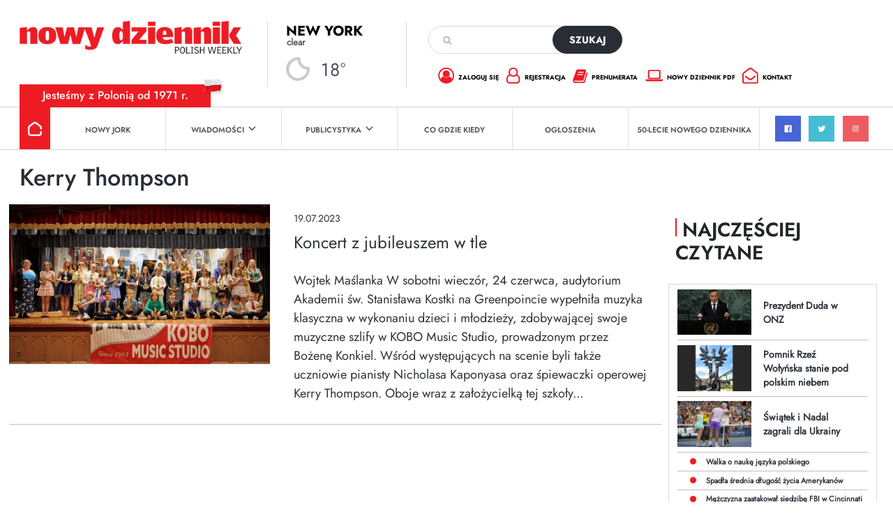

--- FILE ---
content_type: text/html; charset=utf-8
request_url: https://www.google.com/recaptcha/api2/anchor?ar=1&k=6Lc9Q4kpAAAAALKDHp35rbm9L3R0Cr8FXmC3rZHO&co=aHR0cHM6Ly9kemllbm5pay5jb206NDQz&hl=en&v=PoyoqOPhxBO7pBk68S4YbpHZ&size=invisible&anchor-ms=20000&execute-ms=30000&cb=idxjbsvkdzm8
body_size: 48652
content:
<!DOCTYPE HTML><html dir="ltr" lang="en"><head><meta http-equiv="Content-Type" content="text/html; charset=UTF-8">
<meta http-equiv="X-UA-Compatible" content="IE=edge">
<title>reCAPTCHA</title>
<style type="text/css">
/* cyrillic-ext */
@font-face {
  font-family: 'Roboto';
  font-style: normal;
  font-weight: 400;
  font-stretch: 100%;
  src: url(//fonts.gstatic.com/s/roboto/v48/KFO7CnqEu92Fr1ME7kSn66aGLdTylUAMa3GUBHMdazTgWw.woff2) format('woff2');
  unicode-range: U+0460-052F, U+1C80-1C8A, U+20B4, U+2DE0-2DFF, U+A640-A69F, U+FE2E-FE2F;
}
/* cyrillic */
@font-face {
  font-family: 'Roboto';
  font-style: normal;
  font-weight: 400;
  font-stretch: 100%;
  src: url(//fonts.gstatic.com/s/roboto/v48/KFO7CnqEu92Fr1ME7kSn66aGLdTylUAMa3iUBHMdazTgWw.woff2) format('woff2');
  unicode-range: U+0301, U+0400-045F, U+0490-0491, U+04B0-04B1, U+2116;
}
/* greek-ext */
@font-face {
  font-family: 'Roboto';
  font-style: normal;
  font-weight: 400;
  font-stretch: 100%;
  src: url(//fonts.gstatic.com/s/roboto/v48/KFO7CnqEu92Fr1ME7kSn66aGLdTylUAMa3CUBHMdazTgWw.woff2) format('woff2');
  unicode-range: U+1F00-1FFF;
}
/* greek */
@font-face {
  font-family: 'Roboto';
  font-style: normal;
  font-weight: 400;
  font-stretch: 100%;
  src: url(//fonts.gstatic.com/s/roboto/v48/KFO7CnqEu92Fr1ME7kSn66aGLdTylUAMa3-UBHMdazTgWw.woff2) format('woff2');
  unicode-range: U+0370-0377, U+037A-037F, U+0384-038A, U+038C, U+038E-03A1, U+03A3-03FF;
}
/* math */
@font-face {
  font-family: 'Roboto';
  font-style: normal;
  font-weight: 400;
  font-stretch: 100%;
  src: url(//fonts.gstatic.com/s/roboto/v48/KFO7CnqEu92Fr1ME7kSn66aGLdTylUAMawCUBHMdazTgWw.woff2) format('woff2');
  unicode-range: U+0302-0303, U+0305, U+0307-0308, U+0310, U+0312, U+0315, U+031A, U+0326-0327, U+032C, U+032F-0330, U+0332-0333, U+0338, U+033A, U+0346, U+034D, U+0391-03A1, U+03A3-03A9, U+03B1-03C9, U+03D1, U+03D5-03D6, U+03F0-03F1, U+03F4-03F5, U+2016-2017, U+2034-2038, U+203C, U+2040, U+2043, U+2047, U+2050, U+2057, U+205F, U+2070-2071, U+2074-208E, U+2090-209C, U+20D0-20DC, U+20E1, U+20E5-20EF, U+2100-2112, U+2114-2115, U+2117-2121, U+2123-214F, U+2190, U+2192, U+2194-21AE, U+21B0-21E5, U+21F1-21F2, U+21F4-2211, U+2213-2214, U+2216-22FF, U+2308-230B, U+2310, U+2319, U+231C-2321, U+2336-237A, U+237C, U+2395, U+239B-23B7, U+23D0, U+23DC-23E1, U+2474-2475, U+25AF, U+25B3, U+25B7, U+25BD, U+25C1, U+25CA, U+25CC, U+25FB, U+266D-266F, U+27C0-27FF, U+2900-2AFF, U+2B0E-2B11, U+2B30-2B4C, U+2BFE, U+3030, U+FF5B, U+FF5D, U+1D400-1D7FF, U+1EE00-1EEFF;
}
/* symbols */
@font-face {
  font-family: 'Roboto';
  font-style: normal;
  font-weight: 400;
  font-stretch: 100%;
  src: url(//fonts.gstatic.com/s/roboto/v48/KFO7CnqEu92Fr1ME7kSn66aGLdTylUAMaxKUBHMdazTgWw.woff2) format('woff2');
  unicode-range: U+0001-000C, U+000E-001F, U+007F-009F, U+20DD-20E0, U+20E2-20E4, U+2150-218F, U+2190, U+2192, U+2194-2199, U+21AF, U+21E6-21F0, U+21F3, U+2218-2219, U+2299, U+22C4-22C6, U+2300-243F, U+2440-244A, U+2460-24FF, U+25A0-27BF, U+2800-28FF, U+2921-2922, U+2981, U+29BF, U+29EB, U+2B00-2BFF, U+4DC0-4DFF, U+FFF9-FFFB, U+10140-1018E, U+10190-1019C, U+101A0, U+101D0-101FD, U+102E0-102FB, U+10E60-10E7E, U+1D2C0-1D2D3, U+1D2E0-1D37F, U+1F000-1F0FF, U+1F100-1F1AD, U+1F1E6-1F1FF, U+1F30D-1F30F, U+1F315, U+1F31C, U+1F31E, U+1F320-1F32C, U+1F336, U+1F378, U+1F37D, U+1F382, U+1F393-1F39F, U+1F3A7-1F3A8, U+1F3AC-1F3AF, U+1F3C2, U+1F3C4-1F3C6, U+1F3CA-1F3CE, U+1F3D4-1F3E0, U+1F3ED, U+1F3F1-1F3F3, U+1F3F5-1F3F7, U+1F408, U+1F415, U+1F41F, U+1F426, U+1F43F, U+1F441-1F442, U+1F444, U+1F446-1F449, U+1F44C-1F44E, U+1F453, U+1F46A, U+1F47D, U+1F4A3, U+1F4B0, U+1F4B3, U+1F4B9, U+1F4BB, U+1F4BF, U+1F4C8-1F4CB, U+1F4D6, U+1F4DA, U+1F4DF, U+1F4E3-1F4E6, U+1F4EA-1F4ED, U+1F4F7, U+1F4F9-1F4FB, U+1F4FD-1F4FE, U+1F503, U+1F507-1F50B, U+1F50D, U+1F512-1F513, U+1F53E-1F54A, U+1F54F-1F5FA, U+1F610, U+1F650-1F67F, U+1F687, U+1F68D, U+1F691, U+1F694, U+1F698, U+1F6AD, U+1F6B2, U+1F6B9-1F6BA, U+1F6BC, U+1F6C6-1F6CF, U+1F6D3-1F6D7, U+1F6E0-1F6EA, U+1F6F0-1F6F3, U+1F6F7-1F6FC, U+1F700-1F7FF, U+1F800-1F80B, U+1F810-1F847, U+1F850-1F859, U+1F860-1F887, U+1F890-1F8AD, U+1F8B0-1F8BB, U+1F8C0-1F8C1, U+1F900-1F90B, U+1F93B, U+1F946, U+1F984, U+1F996, U+1F9E9, U+1FA00-1FA6F, U+1FA70-1FA7C, U+1FA80-1FA89, U+1FA8F-1FAC6, U+1FACE-1FADC, U+1FADF-1FAE9, U+1FAF0-1FAF8, U+1FB00-1FBFF;
}
/* vietnamese */
@font-face {
  font-family: 'Roboto';
  font-style: normal;
  font-weight: 400;
  font-stretch: 100%;
  src: url(//fonts.gstatic.com/s/roboto/v48/KFO7CnqEu92Fr1ME7kSn66aGLdTylUAMa3OUBHMdazTgWw.woff2) format('woff2');
  unicode-range: U+0102-0103, U+0110-0111, U+0128-0129, U+0168-0169, U+01A0-01A1, U+01AF-01B0, U+0300-0301, U+0303-0304, U+0308-0309, U+0323, U+0329, U+1EA0-1EF9, U+20AB;
}
/* latin-ext */
@font-face {
  font-family: 'Roboto';
  font-style: normal;
  font-weight: 400;
  font-stretch: 100%;
  src: url(//fonts.gstatic.com/s/roboto/v48/KFO7CnqEu92Fr1ME7kSn66aGLdTylUAMa3KUBHMdazTgWw.woff2) format('woff2');
  unicode-range: U+0100-02BA, U+02BD-02C5, U+02C7-02CC, U+02CE-02D7, U+02DD-02FF, U+0304, U+0308, U+0329, U+1D00-1DBF, U+1E00-1E9F, U+1EF2-1EFF, U+2020, U+20A0-20AB, U+20AD-20C0, U+2113, U+2C60-2C7F, U+A720-A7FF;
}
/* latin */
@font-face {
  font-family: 'Roboto';
  font-style: normal;
  font-weight: 400;
  font-stretch: 100%;
  src: url(//fonts.gstatic.com/s/roboto/v48/KFO7CnqEu92Fr1ME7kSn66aGLdTylUAMa3yUBHMdazQ.woff2) format('woff2');
  unicode-range: U+0000-00FF, U+0131, U+0152-0153, U+02BB-02BC, U+02C6, U+02DA, U+02DC, U+0304, U+0308, U+0329, U+2000-206F, U+20AC, U+2122, U+2191, U+2193, U+2212, U+2215, U+FEFF, U+FFFD;
}
/* cyrillic-ext */
@font-face {
  font-family: 'Roboto';
  font-style: normal;
  font-weight: 500;
  font-stretch: 100%;
  src: url(//fonts.gstatic.com/s/roboto/v48/KFO7CnqEu92Fr1ME7kSn66aGLdTylUAMa3GUBHMdazTgWw.woff2) format('woff2');
  unicode-range: U+0460-052F, U+1C80-1C8A, U+20B4, U+2DE0-2DFF, U+A640-A69F, U+FE2E-FE2F;
}
/* cyrillic */
@font-face {
  font-family: 'Roboto';
  font-style: normal;
  font-weight: 500;
  font-stretch: 100%;
  src: url(//fonts.gstatic.com/s/roboto/v48/KFO7CnqEu92Fr1ME7kSn66aGLdTylUAMa3iUBHMdazTgWw.woff2) format('woff2');
  unicode-range: U+0301, U+0400-045F, U+0490-0491, U+04B0-04B1, U+2116;
}
/* greek-ext */
@font-face {
  font-family: 'Roboto';
  font-style: normal;
  font-weight: 500;
  font-stretch: 100%;
  src: url(//fonts.gstatic.com/s/roboto/v48/KFO7CnqEu92Fr1ME7kSn66aGLdTylUAMa3CUBHMdazTgWw.woff2) format('woff2');
  unicode-range: U+1F00-1FFF;
}
/* greek */
@font-face {
  font-family: 'Roboto';
  font-style: normal;
  font-weight: 500;
  font-stretch: 100%;
  src: url(//fonts.gstatic.com/s/roboto/v48/KFO7CnqEu92Fr1ME7kSn66aGLdTylUAMa3-UBHMdazTgWw.woff2) format('woff2');
  unicode-range: U+0370-0377, U+037A-037F, U+0384-038A, U+038C, U+038E-03A1, U+03A3-03FF;
}
/* math */
@font-face {
  font-family: 'Roboto';
  font-style: normal;
  font-weight: 500;
  font-stretch: 100%;
  src: url(//fonts.gstatic.com/s/roboto/v48/KFO7CnqEu92Fr1ME7kSn66aGLdTylUAMawCUBHMdazTgWw.woff2) format('woff2');
  unicode-range: U+0302-0303, U+0305, U+0307-0308, U+0310, U+0312, U+0315, U+031A, U+0326-0327, U+032C, U+032F-0330, U+0332-0333, U+0338, U+033A, U+0346, U+034D, U+0391-03A1, U+03A3-03A9, U+03B1-03C9, U+03D1, U+03D5-03D6, U+03F0-03F1, U+03F4-03F5, U+2016-2017, U+2034-2038, U+203C, U+2040, U+2043, U+2047, U+2050, U+2057, U+205F, U+2070-2071, U+2074-208E, U+2090-209C, U+20D0-20DC, U+20E1, U+20E5-20EF, U+2100-2112, U+2114-2115, U+2117-2121, U+2123-214F, U+2190, U+2192, U+2194-21AE, U+21B0-21E5, U+21F1-21F2, U+21F4-2211, U+2213-2214, U+2216-22FF, U+2308-230B, U+2310, U+2319, U+231C-2321, U+2336-237A, U+237C, U+2395, U+239B-23B7, U+23D0, U+23DC-23E1, U+2474-2475, U+25AF, U+25B3, U+25B7, U+25BD, U+25C1, U+25CA, U+25CC, U+25FB, U+266D-266F, U+27C0-27FF, U+2900-2AFF, U+2B0E-2B11, U+2B30-2B4C, U+2BFE, U+3030, U+FF5B, U+FF5D, U+1D400-1D7FF, U+1EE00-1EEFF;
}
/* symbols */
@font-face {
  font-family: 'Roboto';
  font-style: normal;
  font-weight: 500;
  font-stretch: 100%;
  src: url(//fonts.gstatic.com/s/roboto/v48/KFO7CnqEu92Fr1ME7kSn66aGLdTylUAMaxKUBHMdazTgWw.woff2) format('woff2');
  unicode-range: U+0001-000C, U+000E-001F, U+007F-009F, U+20DD-20E0, U+20E2-20E4, U+2150-218F, U+2190, U+2192, U+2194-2199, U+21AF, U+21E6-21F0, U+21F3, U+2218-2219, U+2299, U+22C4-22C6, U+2300-243F, U+2440-244A, U+2460-24FF, U+25A0-27BF, U+2800-28FF, U+2921-2922, U+2981, U+29BF, U+29EB, U+2B00-2BFF, U+4DC0-4DFF, U+FFF9-FFFB, U+10140-1018E, U+10190-1019C, U+101A0, U+101D0-101FD, U+102E0-102FB, U+10E60-10E7E, U+1D2C0-1D2D3, U+1D2E0-1D37F, U+1F000-1F0FF, U+1F100-1F1AD, U+1F1E6-1F1FF, U+1F30D-1F30F, U+1F315, U+1F31C, U+1F31E, U+1F320-1F32C, U+1F336, U+1F378, U+1F37D, U+1F382, U+1F393-1F39F, U+1F3A7-1F3A8, U+1F3AC-1F3AF, U+1F3C2, U+1F3C4-1F3C6, U+1F3CA-1F3CE, U+1F3D4-1F3E0, U+1F3ED, U+1F3F1-1F3F3, U+1F3F5-1F3F7, U+1F408, U+1F415, U+1F41F, U+1F426, U+1F43F, U+1F441-1F442, U+1F444, U+1F446-1F449, U+1F44C-1F44E, U+1F453, U+1F46A, U+1F47D, U+1F4A3, U+1F4B0, U+1F4B3, U+1F4B9, U+1F4BB, U+1F4BF, U+1F4C8-1F4CB, U+1F4D6, U+1F4DA, U+1F4DF, U+1F4E3-1F4E6, U+1F4EA-1F4ED, U+1F4F7, U+1F4F9-1F4FB, U+1F4FD-1F4FE, U+1F503, U+1F507-1F50B, U+1F50D, U+1F512-1F513, U+1F53E-1F54A, U+1F54F-1F5FA, U+1F610, U+1F650-1F67F, U+1F687, U+1F68D, U+1F691, U+1F694, U+1F698, U+1F6AD, U+1F6B2, U+1F6B9-1F6BA, U+1F6BC, U+1F6C6-1F6CF, U+1F6D3-1F6D7, U+1F6E0-1F6EA, U+1F6F0-1F6F3, U+1F6F7-1F6FC, U+1F700-1F7FF, U+1F800-1F80B, U+1F810-1F847, U+1F850-1F859, U+1F860-1F887, U+1F890-1F8AD, U+1F8B0-1F8BB, U+1F8C0-1F8C1, U+1F900-1F90B, U+1F93B, U+1F946, U+1F984, U+1F996, U+1F9E9, U+1FA00-1FA6F, U+1FA70-1FA7C, U+1FA80-1FA89, U+1FA8F-1FAC6, U+1FACE-1FADC, U+1FADF-1FAE9, U+1FAF0-1FAF8, U+1FB00-1FBFF;
}
/* vietnamese */
@font-face {
  font-family: 'Roboto';
  font-style: normal;
  font-weight: 500;
  font-stretch: 100%;
  src: url(//fonts.gstatic.com/s/roboto/v48/KFO7CnqEu92Fr1ME7kSn66aGLdTylUAMa3OUBHMdazTgWw.woff2) format('woff2');
  unicode-range: U+0102-0103, U+0110-0111, U+0128-0129, U+0168-0169, U+01A0-01A1, U+01AF-01B0, U+0300-0301, U+0303-0304, U+0308-0309, U+0323, U+0329, U+1EA0-1EF9, U+20AB;
}
/* latin-ext */
@font-face {
  font-family: 'Roboto';
  font-style: normal;
  font-weight: 500;
  font-stretch: 100%;
  src: url(//fonts.gstatic.com/s/roboto/v48/KFO7CnqEu92Fr1ME7kSn66aGLdTylUAMa3KUBHMdazTgWw.woff2) format('woff2');
  unicode-range: U+0100-02BA, U+02BD-02C5, U+02C7-02CC, U+02CE-02D7, U+02DD-02FF, U+0304, U+0308, U+0329, U+1D00-1DBF, U+1E00-1E9F, U+1EF2-1EFF, U+2020, U+20A0-20AB, U+20AD-20C0, U+2113, U+2C60-2C7F, U+A720-A7FF;
}
/* latin */
@font-face {
  font-family: 'Roboto';
  font-style: normal;
  font-weight: 500;
  font-stretch: 100%;
  src: url(//fonts.gstatic.com/s/roboto/v48/KFO7CnqEu92Fr1ME7kSn66aGLdTylUAMa3yUBHMdazQ.woff2) format('woff2');
  unicode-range: U+0000-00FF, U+0131, U+0152-0153, U+02BB-02BC, U+02C6, U+02DA, U+02DC, U+0304, U+0308, U+0329, U+2000-206F, U+20AC, U+2122, U+2191, U+2193, U+2212, U+2215, U+FEFF, U+FFFD;
}
/* cyrillic-ext */
@font-face {
  font-family: 'Roboto';
  font-style: normal;
  font-weight: 900;
  font-stretch: 100%;
  src: url(//fonts.gstatic.com/s/roboto/v48/KFO7CnqEu92Fr1ME7kSn66aGLdTylUAMa3GUBHMdazTgWw.woff2) format('woff2');
  unicode-range: U+0460-052F, U+1C80-1C8A, U+20B4, U+2DE0-2DFF, U+A640-A69F, U+FE2E-FE2F;
}
/* cyrillic */
@font-face {
  font-family: 'Roboto';
  font-style: normal;
  font-weight: 900;
  font-stretch: 100%;
  src: url(//fonts.gstatic.com/s/roboto/v48/KFO7CnqEu92Fr1ME7kSn66aGLdTylUAMa3iUBHMdazTgWw.woff2) format('woff2');
  unicode-range: U+0301, U+0400-045F, U+0490-0491, U+04B0-04B1, U+2116;
}
/* greek-ext */
@font-face {
  font-family: 'Roboto';
  font-style: normal;
  font-weight: 900;
  font-stretch: 100%;
  src: url(//fonts.gstatic.com/s/roboto/v48/KFO7CnqEu92Fr1ME7kSn66aGLdTylUAMa3CUBHMdazTgWw.woff2) format('woff2');
  unicode-range: U+1F00-1FFF;
}
/* greek */
@font-face {
  font-family: 'Roboto';
  font-style: normal;
  font-weight: 900;
  font-stretch: 100%;
  src: url(//fonts.gstatic.com/s/roboto/v48/KFO7CnqEu92Fr1ME7kSn66aGLdTylUAMa3-UBHMdazTgWw.woff2) format('woff2');
  unicode-range: U+0370-0377, U+037A-037F, U+0384-038A, U+038C, U+038E-03A1, U+03A3-03FF;
}
/* math */
@font-face {
  font-family: 'Roboto';
  font-style: normal;
  font-weight: 900;
  font-stretch: 100%;
  src: url(//fonts.gstatic.com/s/roboto/v48/KFO7CnqEu92Fr1ME7kSn66aGLdTylUAMawCUBHMdazTgWw.woff2) format('woff2');
  unicode-range: U+0302-0303, U+0305, U+0307-0308, U+0310, U+0312, U+0315, U+031A, U+0326-0327, U+032C, U+032F-0330, U+0332-0333, U+0338, U+033A, U+0346, U+034D, U+0391-03A1, U+03A3-03A9, U+03B1-03C9, U+03D1, U+03D5-03D6, U+03F0-03F1, U+03F4-03F5, U+2016-2017, U+2034-2038, U+203C, U+2040, U+2043, U+2047, U+2050, U+2057, U+205F, U+2070-2071, U+2074-208E, U+2090-209C, U+20D0-20DC, U+20E1, U+20E5-20EF, U+2100-2112, U+2114-2115, U+2117-2121, U+2123-214F, U+2190, U+2192, U+2194-21AE, U+21B0-21E5, U+21F1-21F2, U+21F4-2211, U+2213-2214, U+2216-22FF, U+2308-230B, U+2310, U+2319, U+231C-2321, U+2336-237A, U+237C, U+2395, U+239B-23B7, U+23D0, U+23DC-23E1, U+2474-2475, U+25AF, U+25B3, U+25B7, U+25BD, U+25C1, U+25CA, U+25CC, U+25FB, U+266D-266F, U+27C0-27FF, U+2900-2AFF, U+2B0E-2B11, U+2B30-2B4C, U+2BFE, U+3030, U+FF5B, U+FF5D, U+1D400-1D7FF, U+1EE00-1EEFF;
}
/* symbols */
@font-face {
  font-family: 'Roboto';
  font-style: normal;
  font-weight: 900;
  font-stretch: 100%;
  src: url(//fonts.gstatic.com/s/roboto/v48/KFO7CnqEu92Fr1ME7kSn66aGLdTylUAMaxKUBHMdazTgWw.woff2) format('woff2');
  unicode-range: U+0001-000C, U+000E-001F, U+007F-009F, U+20DD-20E0, U+20E2-20E4, U+2150-218F, U+2190, U+2192, U+2194-2199, U+21AF, U+21E6-21F0, U+21F3, U+2218-2219, U+2299, U+22C4-22C6, U+2300-243F, U+2440-244A, U+2460-24FF, U+25A0-27BF, U+2800-28FF, U+2921-2922, U+2981, U+29BF, U+29EB, U+2B00-2BFF, U+4DC0-4DFF, U+FFF9-FFFB, U+10140-1018E, U+10190-1019C, U+101A0, U+101D0-101FD, U+102E0-102FB, U+10E60-10E7E, U+1D2C0-1D2D3, U+1D2E0-1D37F, U+1F000-1F0FF, U+1F100-1F1AD, U+1F1E6-1F1FF, U+1F30D-1F30F, U+1F315, U+1F31C, U+1F31E, U+1F320-1F32C, U+1F336, U+1F378, U+1F37D, U+1F382, U+1F393-1F39F, U+1F3A7-1F3A8, U+1F3AC-1F3AF, U+1F3C2, U+1F3C4-1F3C6, U+1F3CA-1F3CE, U+1F3D4-1F3E0, U+1F3ED, U+1F3F1-1F3F3, U+1F3F5-1F3F7, U+1F408, U+1F415, U+1F41F, U+1F426, U+1F43F, U+1F441-1F442, U+1F444, U+1F446-1F449, U+1F44C-1F44E, U+1F453, U+1F46A, U+1F47D, U+1F4A3, U+1F4B0, U+1F4B3, U+1F4B9, U+1F4BB, U+1F4BF, U+1F4C8-1F4CB, U+1F4D6, U+1F4DA, U+1F4DF, U+1F4E3-1F4E6, U+1F4EA-1F4ED, U+1F4F7, U+1F4F9-1F4FB, U+1F4FD-1F4FE, U+1F503, U+1F507-1F50B, U+1F50D, U+1F512-1F513, U+1F53E-1F54A, U+1F54F-1F5FA, U+1F610, U+1F650-1F67F, U+1F687, U+1F68D, U+1F691, U+1F694, U+1F698, U+1F6AD, U+1F6B2, U+1F6B9-1F6BA, U+1F6BC, U+1F6C6-1F6CF, U+1F6D3-1F6D7, U+1F6E0-1F6EA, U+1F6F0-1F6F3, U+1F6F7-1F6FC, U+1F700-1F7FF, U+1F800-1F80B, U+1F810-1F847, U+1F850-1F859, U+1F860-1F887, U+1F890-1F8AD, U+1F8B0-1F8BB, U+1F8C0-1F8C1, U+1F900-1F90B, U+1F93B, U+1F946, U+1F984, U+1F996, U+1F9E9, U+1FA00-1FA6F, U+1FA70-1FA7C, U+1FA80-1FA89, U+1FA8F-1FAC6, U+1FACE-1FADC, U+1FADF-1FAE9, U+1FAF0-1FAF8, U+1FB00-1FBFF;
}
/* vietnamese */
@font-face {
  font-family: 'Roboto';
  font-style: normal;
  font-weight: 900;
  font-stretch: 100%;
  src: url(//fonts.gstatic.com/s/roboto/v48/KFO7CnqEu92Fr1ME7kSn66aGLdTylUAMa3OUBHMdazTgWw.woff2) format('woff2');
  unicode-range: U+0102-0103, U+0110-0111, U+0128-0129, U+0168-0169, U+01A0-01A1, U+01AF-01B0, U+0300-0301, U+0303-0304, U+0308-0309, U+0323, U+0329, U+1EA0-1EF9, U+20AB;
}
/* latin-ext */
@font-face {
  font-family: 'Roboto';
  font-style: normal;
  font-weight: 900;
  font-stretch: 100%;
  src: url(//fonts.gstatic.com/s/roboto/v48/KFO7CnqEu92Fr1ME7kSn66aGLdTylUAMa3KUBHMdazTgWw.woff2) format('woff2');
  unicode-range: U+0100-02BA, U+02BD-02C5, U+02C7-02CC, U+02CE-02D7, U+02DD-02FF, U+0304, U+0308, U+0329, U+1D00-1DBF, U+1E00-1E9F, U+1EF2-1EFF, U+2020, U+20A0-20AB, U+20AD-20C0, U+2113, U+2C60-2C7F, U+A720-A7FF;
}
/* latin */
@font-face {
  font-family: 'Roboto';
  font-style: normal;
  font-weight: 900;
  font-stretch: 100%;
  src: url(//fonts.gstatic.com/s/roboto/v48/KFO7CnqEu92Fr1ME7kSn66aGLdTylUAMa3yUBHMdazQ.woff2) format('woff2');
  unicode-range: U+0000-00FF, U+0131, U+0152-0153, U+02BB-02BC, U+02C6, U+02DA, U+02DC, U+0304, U+0308, U+0329, U+2000-206F, U+20AC, U+2122, U+2191, U+2193, U+2212, U+2215, U+FEFF, U+FFFD;
}

</style>
<link rel="stylesheet" type="text/css" href="https://www.gstatic.com/recaptcha/releases/PoyoqOPhxBO7pBk68S4YbpHZ/styles__ltr.css">
<script nonce="vX_T_nBglIr1YKOQarMdrw" type="text/javascript">window['__recaptcha_api'] = 'https://www.google.com/recaptcha/api2/';</script>
<script type="text/javascript" src="https://www.gstatic.com/recaptcha/releases/PoyoqOPhxBO7pBk68S4YbpHZ/recaptcha__en.js" nonce="vX_T_nBglIr1YKOQarMdrw">
      
    </script></head>
<body><div id="rc-anchor-alert" class="rc-anchor-alert"></div>
<input type="hidden" id="recaptcha-token" value="[base64]">
<script type="text/javascript" nonce="vX_T_nBglIr1YKOQarMdrw">
      recaptcha.anchor.Main.init("[\x22ainput\x22,[\x22bgdata\x22,\x22\x22,\[base64]/[base64]/[base64]/[base64]/[base64]/UltsKytdPUU6KEU8MjA0OD9SW2wrK109RT4+NnwxOTI6KChFJjY0NTEyKT09NTUyOTYmJk0rMTxjLmxlbmd0aCYmKGMuY2hhckNvZGVBdChNKzEpJjY0NTEyKT09NTYzMjA/[base64]/[base64]/[base64]/[base64]/[base64]/[base64]/[base64]\x22,\[base64]\x22,\x22woTDl0N7cMOdwowtw4paD8OPS8KxwqjDl8KdTGHCtwbCn0DDlcOuPcK0wpE7OjrCoirCmMOLwpbCp8K1w7jCvn3CvsOSwo3DtcO3wrbCu8OuH8KXcHUfKDPCl8ONw5vDvS90RBx5IsOcLRErwq/DlwzDisOCwojDl8ONw6LDrhDDox8Aw7HCtQbDh0kZw7TCnMK/acKJw5LDsMOow58ewqxYw4/[base64]/CkcKnwpHCrcKUK8Ogw5/Ds8Ohw4/CllDCh18cwp/[base64]/w6zCokDCkC3Cp8OJw4DCo8OpUgTDkyLCmSJswqMlw5ZdOgUfwrDDq8K5Nm94Q8O3w7R/Pn04wpRYHynCu1BtRMOTwrAFwqVVBcOIaMK9WA0tw5jCvxZJBQU7QsOyw6w3b8Kfw5vCuEEpwpvCtsOvw51Fw6B/wp/CucKqwoXCnsO3BnLDtcKbwotawrNVwqhhwqETYcKJZcOfw4wJw4E4KB3CjkbCosK/RsOZbQ8IwpMsfsKPcAHCujwobMO5KcKPf8KRb8OVw4LDqsOLw43CjsK6LMO3ScOUw4PCoXAiwrjDpDfDt8K7QVvCnFo9NsOgVMO6wonCuSU2XMKwJcOmwppRRMOdfAAjbBjClwg3wpjDvcKuw5pYwpoRN1p/[base64]/DqkTDpx8awpPDjkhRw5tCP8OWwoshE8KdRsOjW0xGw7xEccOIesOwPcKhbMKZRsKTOwV3wrt6wqzCtcOwwp3DksOpLcO8Y8KaVMKwwrHDjykjE8OpIMKZK8O2w4gXw4DDnU/Cs3x3wrVKQ0nCnkZOUn/ClsKEw54FwpcMDcONU8KFw7XDv8KNIkjCssOydMO8QjI4J8OhZw5XNcOTw64pw7XDiiTDqQ7DjzdRImcyQMKnwqvDhsKnTFPDisKcJMO/[base64]/[base64]/RU3CvB7CmF3DuMOCw4XCvgtWwp8gFjkSH8OdB0PDlx4EBmzDnsK0wqzDl8O4X2XDicKJw4odesKQw5LDkcK5w6/CscKuKcOnwptUwrAVw7/DjcO1w6LDhMKsw7DDjMKCwpXDgk14FkHCl8KJeMOwLFU1w5FPwpXCh8OKw53CkjzCjcK/wrrDmAZEFk0KLnbClGXDu8O1w41KwosZIMKzwoXCtcOPw60aw5dnw4Yiwohywop2K8OVIsKdIcO7f8K+w7UZPMOGdMOVwovDsgDCucO/NlrCrsOEw5hhwqhAUWVDexHDql1cwqvCqcOEU00PwqLCuhXDnAk/UMK3cW97Rjs2CMKGUGFfE8OfBcO2XG/DocOdRW7DvsKJwrhrWXDCu8KPwpbDkWPDuEvDglpow6nCrMO7JMOsScKCVGfDksO9S8OlwoPChjrCiT9gwrzCmMKvw6nCsEXDvC/Dg8OwG8K4G2R7G8K6w6PDpMKzwooaw5fDp8ORWMOJw5x/wqogXRnDicK1w6o3eT1Nwrd4DzTCngzCgw3CtTlaw54TeMKSwo/Dlzxzwow0HG/DqQnCucKvMV5Vw4YhcsKowo0yUsK3w54yMnfCh2bDiTJYw6bDl8KIw6cGw5lbFCnDmcO1w6TDnjsdwovClgzDv8OgDGh0w6VZFMOAw5dLAsOiecKLa8O8woTCucKaw64rOsKfwqh5ATvDiH9JDCjDpD1JOMKxWsO9KQo+w55Yw4/[base64]/ClDE2U8Kqw5NkBcKEE8OwwrgWwpcfwoAtw4HDkmrCq8OLZsKXGsOLGTjDlsKSwrRIXW/Dk218w6xEw5bDpHc0w4QCa3dtRkXDkg4WOMKMNcKlw5V0VcOFw57CkMOcwpwyPg/CvcKvw5TDk8K8YMKnB1F6BjAmwrIlwqRyw59EwqHDhAzCo8KNw6gNwrliCMOMNg3CkDRcwq7CmsOnwpLCjHPCklgcLsK0T8KBA8O/a8OCGGXCgiE7FQ0femDDnDVZwp/CkcOuHMKUw7oWR8OdJsK8UsKeU1ZnQjRYLxnDonhJwpwsw7/[base64]/CoQ4RwrUJTggGYFnClsKcw5HCt8KTw4EwH3LCow54wqxHA8KlbcKbwpLCsC0pVmfCnSTDqioPw7sTwr7DvhtLL0cELcOXw414w7Elw7AOw5vCoA7DpyjDm8Knwo/Djk99N8Ktw4zDih8yRMOdw6zDlsKQw7vDom3CgF15ecK4VsKpP8OWw5/DicKmUlstwonDlcK9a2gxP8KpJjLCkHUJwoYBTFFxbsOgaUbCkBnCkcOuKsOiXAbCgVMDacO2XsK+w5PCvHo1fcOqwr7Cm8Kgw5/DshtAw7BQaMOMw4w/A2fDoTV+Bkpjw6sQwoY5N8OIEB9uMMKva1rCkmVkO8Oww4UGw4DCtsOdUMKCw5fDpMKcw69mKDHCp8OBwp3CilnDoW0OwpxLw6Ezw7/Ck2/CrsO8QMOpw7waScK/[base64]/Doihaw6hJWBzChzAiw41FFx/[base64]/[base64]/DjE/Di8KoXcK2aT0+AcOTw50mwojDv23CisOFIMKAQhPDn8O/[base64]/[base64]/CocKCAAs9wqfCn31Aw4kGwp3CisOGZC/Dk8KVwp7CvHPClzFVw5HCtMKzPMKFwovCscKOw41Qwr4IKsKDLcKIOsOtwqPCl8Kqw5nDoXnCpzzDmMKxScKcw5rCqMKGXMOMwq8kZh7CohbCgE1uwq3DvDdHwpTDjMOnJMOIPcOjBSHDkUTCm8OgGMO3woFpw4jCi8KSwo/Dpz8rBsOqJEPCnDDCv2/Cn3bDhm4jwrU/[base64]/Cl8KJw61fX8KwwqYUbMKcwrphwrbCrAxQOsKiwonCpcOdw4J6w6jDoATDsmUfFT47REfDhMKgw4Bfcngbw5LDvsOEw7TChkfCtMO6DjYDw6vDr2EDR8Ouwq/[base64]/CnEnDvDfDl8KKAzPCtF8TW8Kqw7hbwqvCpH/DhsKrPl7DlhzDvsO+QMKuIcOBwpjChHodw68/wrcwGcKqwrJ7w6HDuTvDjsKpTHTCri11b8KLSyfDoDANRR9tSsOuwqrCpMO+woBOBn/[base64]/wqw+Q8OowrIOw4l8UMOCdDTCisOew4cOwpDClsOkAMOvwo9Id8OTQh3DlSPDlXzCrQVRw5AKARJqFkLDnl0IacOGwppNwofCsMOMwrbDhGUTMsOFZcO+WWNcDMOUw5lywo7CtSldwpJpw5BOwoTDhQ0KERVqQcKewp/DtC/[base64]/[base64]/woURa2rDv3tswq3CjsKPwpN0wpzCi8O9wpvCkcOBC0TDknrDhDzDhMKmw5hmQ8KyY8KOwrBJMwjChEPChVo2wqZXO2HChsKow6TDqA8zKghvwoxHwoxWwoc1OhDDsGjDvFs4wqhhwroSwpIgwovDrG3DtMK/wo7DnMKqcA4vw5HDhT3DpsKPwr/DrGLCr1cgbmVPw6rDlhDDtDRFIsO0X8OQw5AxcMOhw5vCqMK/HMOML0hULAYcZsKvQ8KxwrVbG03DrsO0wo4KIzwew6YCUA3CqE/[base64]/[base64]/DtsOAwp0ULjMnDQ83w6h2wp5awqfDtcKbw7vCnCXCmyJtWsKGw5kLJhTCnsOqwpJQBApYwpgsdsK5VibDpAJjw5/DslDCuUsbJ1wrPGHDiCMCw47DhsOLe0x2Y8OEw7wTV8K7w6rDjnM4EWkfUcODMcKVwpfDjcOPwok2w6jChiLDvcKWwokNw6hyw4ohS2vDklAJwprDrXPDnsOVTsOhwqZkwo7Cn8KdO8OhWMKTw5x5XGnDoS8oBcOpW8O7H8O9w6k/KnHCv8O8ZsKbw6LDk8Owwr8WIyhVw4nCi8KCLMKwwoQSeFTDkA3CmcOHf8KtHFkmw4zDi8KIw4EVa8OfwpZCFMOnw6trOsOiw61GVcObRzs1wq5+w5XDgsKpwrjDisOpZ8O/wpjDnnNHw7jDlCnCucKQJsOtAcOjw4wDCMKQWcKMw5UDEcO1w6bDp8O/[base64]/CuhA4cCLCsX/Dv8K4wqQ3w4DCqcO/w77Dr8KOwqlfbDIbBsKhNVwYwoLCmsOUG8KZO8KWNMKzw6PCgwBxOMOsUcOFwrdAw6rDpTLDpSLDhsK6woHCpnNdf8KnF0BsASDCicOHwp8ww5XDkMKHMVTDryNGPcKOw7tew6JvwrdVwpLDo8K2T1fDuMKAwp/CswnCrsKEXMO0wpxCw7vCtk/CmcOIM8KXYgh0MsKcw5TDngpPHMKIIcKWw7pYA8OQeSYRA8KtfcKfwpDCgWVOLhgFwqzDnsOgd3rCpsOXw7bDnhnDoHzDtQrDqydvwp/DqMKxw7vDtXQMGncMw45cW8OVwp0swpjDkQvDpD7Di2tBdQTCtsKew4rDvMOkVx/DgHLCtVDDiw3ClcKdbsKiFMOzwqpQKcK0w5FiVcKYwqtgZ8K5wpFod2UmeULCvMKiFRzCtXrDmWzDpl7DpxF0c8OVUgoKw4vDlsKvw4E+w61SF8KjWD3DoQDCm8Kiw7JxZwbDlMOewp4UQMO8wo/Dg8KWYMKSwovCtUwVwqjDlEtbG8Orw5PCs8OKOcKIc8OYw6A4V8K7w5pDVMOqwpPDsRvCrsOddHbCmMOqRcOmCsKEw6PDlsOIMTrDn8O1w4PCjMO+aMOhwo7CvMO9w4ZXwq8zFh0Ew65uc3E9dBrDhl7DosO4LMKtZsKcw78VAMOfOMK7w6gqwo/CucKWw7bDrQzDhsKieMKmfityPELDucKRQMKXw5DCjMKow5VwwqvDtk0yXVHDhi4mYAc9Zwg3w4gVK8Oiwq8xBi3CnjPDqsKewohLwocxIcONMhLDqyNwLcKodhoFw5zCqcOFNMKPf2AHw616G1nCscOhWhrDsW1EwqLCuMKhw6o0w7XDp8KZT8OZQ1/DoDTCkcOLw6rCu2McwoHCi8O2worDigU1wpBQwr0FXcK7M8KEwp3DpGNTw6duwpXDgSh2w5vCl8K8BB3DrcOxfMOKDTpJKnvCiXY4wqzDusK/X8OHwozDlcOZDFtbw5Zlw6BLLcOdHsOzLTgffsKAbXgww7woIcOqw47CuVIMEsKgSsOWbMK0w78dwpoawrXDh8O/w7rDvS0pYkDCrcOmw79zwqZzMnbCj0HDicOSVx/CvsKCwo/CpsOmw77DtQgoXWcFw6ZpwrLChsO8wqRRNcObwrbDnCdbwoLCkUfDlDbDlsK5w7EjwqsAc0QrwpsyRMOMwqwWOybCpQvCjTdhw49xw5RHNlnCpDvDqsOJwoA7JsOawr/Dp8OWcTxcw5hhdRVmw5gIMsKxw79kwphdwrEpUsKZKcKow6I7XiVBGXnCqidXLG7CqcKdDMK/OcO0MMKcI0gtw4dZVHvDjG7CqcOPwrHCjMOowq9PIHvDv8OwbHTDiBACFQhONMKpFcKIYsKfwojCtSTDusO2w5rDtmIXSnhuw47CqMKhL8O2YMKewoA5wojDksKYesK1w6IewojDnxwqISY5w6PDo0kNM8O6w6cRwrjCksKjcytPfcK1NSbDv0/DmMOLVcK3YS/DusOawpTDmUTCgMKFMkQGw5dLXUXCvnkRw6VHJcKcwqs8CsO6VhzDkzxOwp4nw6/[base64]/Cq8OIwqXDh8OgTcK4UMKuN0INw6Z6wr0GDMOPw5rDomvDpyBvMcKeBcK2wqnCtsKdwo/CgcOhwrvClsKjccOUECsHDMKSA0fDicOkw7cvIxY/FH/CgMKYwprDm2gewqscw4ZSPSrCh8ONwo/CjcK3wrkcLcKsw7LCn37DtcKURDgzwonCvkw2GcO0w7MJw5QUbMKvdSxxRXJHw5Y9wobCox9Rw57Cj8KXCW/[base64]/DocOHc3A+SMKgw5A/A8KIXlnDjcKtwptoZcOUw6fCgwHCqAJhw6UqwqsmSMKHdMKSFiXDhhpAd8K6wrHDs8KYw67DmMKmw7XDgCnCv2fCgMKhwozCnMKBw5HCtwPDs8KgP8K3QEHDkcOTwo3DvMOYw5fCm8OUwp00dcOWwpFUTgQCwpwuwqwvIMKIwq/Dn2LDv8K6w4bCkcO7C3UTwpERwpHCsMKqwoURCsKlAXTDvsOhwprChMOMwpDDjQHDtQXCqcOow4/[base64]/DlDPDsMKewocgFDNww64fOcOEU8KTBUYzHjHCpVTCvcKuPcOkKMO3WnjCicKve8KDbF/DiwzCnMKPIcKIwrvDtSARSRwCwq3DksKnw7vDicOGw4TChMKVYTp/w6fDpGbDrsOSwrQsFlHCjcOTUg1kwqrDsMKbw588w6HCghgHw7Q8woJEaGXDiioew5zChMO0TcKKw6xCNic1IV/[base64]/E8ObwojCmMKlw6ANw4I6w6k3ScKEYz12wpXDgMORwqTCgMOGwp/Dj3TCon/CgcO9wr5dwp/CrMKeT8O6wpxSe8Omw5fCsDUDBsK9woQswq8BwoHDtcKiwqB5MMKAUcKkwqTDuiXClErDpHRkXRwiA0HCicKRHMOXM2RNP03DhDJ0UBsHw78bX1TCrAwvIxrChiFzwoVow5wjI8KMecOEwovDrcOcb8KEw4AyPBMbXMKxwrfDhsOiwrthw5Igw4/[base64]/PREnwoXDqF4Xw7TDvUhOw7nDtMOxIlnDrnDCosKsJ39Rw4bDrcOtw6BywpjCnMOWw7tNw7XCnsOFFlNeMA10KMKNw5nDgkkLw5IkM1XDosOxS8OhMsOiRkNLw4DDkQFww6LCkHfDj8Onw6pzTMOFwqJ1T8OhdMOBw6sDwpjDr8KRcT/Cs8KswqjDv8OnwrDCu8KkXwA9w78GbC7CrcOrwr3CnsKww4PDn8Ovw5TCnQvDphtSwpTDncO/[base64]/DssOrasORFcOQC8KQwowiIExAfmrChifCgUVKwqXDvnY9X8KLwq7ClMKqwrZWwoZiwpzDrMOIwp/DgMKJbMOPw7/DqsKJw6wJdR7CqMKEw4vCl8OSc27Dm8OdwrvDpsOTEB7DmCEEwo9/MsKEwp/DvSdjw4seR8O+U3gjeltNwqbDoxMGI8OJQMKdB3IQfn8bEsO5w77CisKscMKGegloBmbCqRMMbhnCssKBwoPCgUvDsGPDksOZwqPCjQTDswDCrMOvS8K2FsKswq3ChcOdbsK/SsOdworCnRTCjW3ChkQ6w6zCv8O0IyBEwrTDqDB3w6cAwrFtwqNrVXEuwpkvw4BrYBlLck/DgWTDmMOXeThzwoYaQQzDoyo5R8KAPMOrw7fDuD/CvsK1w7PChsOzYcODWzrChQtYw4LDnVPDn8O6w4QKwoPDnsOgJDrDu04/worDhAhdVD/DhsOlwoElw6PDlAVLOMK/w4Zqwq/DisKMw4LDtnMmw5PCscKwwo5ewpZ8MsOKw5/CqMKuPMO8GMKcwo3Co8K0w5Fzw5rCtcKpw7xzXcKQXsOmb8Opw7LChQTCucOxMD7DvFnCsEw9wqnCvsKKPcObwqU9wq40HUQ4wpUVT8K6w7cdN0MywplqwpPDkFvCjcK/L2NYw7fCkytOBcO9wr3DuMO4wp3CvmLDjMKpTBBjwo/[base64]/[base64]/[base64]/[base64]/[base64]/CmMKYwq0TfMO1wosTOWTDnmEAHMKYw7RSwqbDs8OgwqTDu8OYBgPDrcKGwonCqz7Dp8KnGsKlw4jCl8K/wp/DrT4TOsKySF93w5hywptawq4Gw5Zuw7XDvkAuLcOawpJxwpx+L3BJwrvCugnCs8KpwpXDpDXDucO/[base64]/CgC98b8OPw73DmcKDw6fDvnB1OBDCnMO7UzYKIsK6IgTCmnXCu8OkQnnCrDU6KUXDmRvClMOewqfCh8OLKnLCiAY/wrbDlx0CwoTCuMKtwoBNwoLDmHILfzHCs8Oww61tTcKdw7fDggvDr8OUQQXCqUFEwovCl8KRwrUPwpkcFsK/BX5QUsOQwq4FfMObZMObwqXCrcOLw43DuzlkE8KjSsKadDfCoGxPwqgFwqotTsK1wpbCngDCpEBMTcKxZcKswrsJNWgHRgURUcKWwq/CliHDmsKCwrjCrgs9BQMyGhZEw50nw5HDnDNVwo/[base64]/[base64]/DhWLCjkAqcTpbaH3DgDbDmFzDtcOxAQsZUsKDwq/DuXfDtB/CpsK6wobCosKAwrgZw4lQIy3DpXjCiyHDpy7DvznChMODFsK+UMKzw77DmmQQalnCpMKQwpBIw6JjUxLCnTgXLSZMw6VhNRFnwo0/[base64]/[base64]/w6NadWzDscKRWcKWwqk3ccK6CcOnFETDqsOJbMKmwqDCjcKdExwXwoFGwoHDiUVywqLDsyxbwq/CkcKZMCIyfGFffMOQHHrCrwVpWhhCGCbDtgbCtcOuQEokw4Q1F8OMJsKxBcOowo8ywrDDiV8fHBfColF1CiRUw5IJYw3CvMOxK0XClFxLwoUbcS9Lw6PDpsOTw5zCuMOfw44sw7TCkgFPwrHClcO9w6HCvsOMXwN3CcOuSw/[base64]/DmEldwqfCrTJ5A8OEw4AcHWU2wqzDj8O5H8KecA4GXy7Di8Kqw7BLw4DDjkLCkEPCvi/[base64]/fMK7w6vDmsOqw5cEcH/DpRbDnMOCRA7DrjB0XcORLGHDo8OFX8OaLMORwoNoBMOew6PCi8ORwpnDlwhPGArDrSAcw7B1w7omQcK+wrXCrsKpw6A4w7vCujsbw5rCqMKNwo/DmVAjwotZwpxzG8Kcw4jCuDvCkl3ChcOHRMKUw4PDq8KcCMOlwp7CksO5wpkkwqFOVn/DnMKCDC1NwrDCkcKNwqXCusKwwqF1wp7DmMO+wpIyw6HCqsONwojCvsOjXDwpbiHDq8KSHMKMegDDtCMFNn/Cizh3wpnCkCLCjMKMwrIFwr89Vn9kLMO+wpRyCXlaw7fChGs/wo3DsMKMSxNLwogBwojDgMO2EMOAw7vDtHhaw7bDlsOBUXjDk8KIwrXDpB5ZeGVww54uU8OWYnzDpQzDjsO9HsKMMsK/w7nDqTzDq8OjccKJwpDCgcOCIcOAwrVmw7XDlVREc8Ktw7ZePi/Cnl/DpMKqwpHDjMOzw55owrrCvH9uM8OFw6Jkw75Bw6l7w5PCnsKxE8KmwqPCssK9d2wMZyfDkxNPTcOWw7YHf0lGIGjDjATDu8KrwqVxKsKDw7BPRsOew4TCl8K1RMKkwq1PwqBxwrPDtBXCqC/[base64]/Drg/CmwASw77Diwh9wprDu8KCKVoDPcKwCBZhW13DiMKGLsKuwp3DgMODdHMhwqsyAMOKeMOlFMOTIcOdDsODwpzDqsKDLl/CgUg5w47CqMO9McKlw64vw5rDhMOoeWJKa8Oew77ChMOcTC8NUcOxwoRzwpXDm0/[base64]/Dh1tUWsOoe8KcViYVQcOHw57DuVkXcGDCj1pcbVxyE0PDiCXDjSbCgl/CoMKaKcOKQ8KfAMK9McOccWE2FTAkY8KwNSE5w5TCicKzQsK0wqVrwqoiw57Dn8Ojwr8LwpbDvEjCvsOybcKbwqd9GCoKPCfCnh8cDzLCiwjCnU1ewp8fw6PCgjscbsKLEMO/[base64]/[base64]/dDjClcKCw4/[base64]/[base64]/DiwPDr8K2DETChnLCgMOfwrhIFz1ewo14w4Rzwo3CvsOQwp/[base64]/wr/DkHLDunHDkWjDnsOnwq3DpTrDpsKhU8OwahzDgMOle8K3On14RsK9O8Olw5/DlMKTT8OZw7DDv8KDfMONw6F0w7HDjsKew4tXDFjCosOTw6d+YsOvU3jCrsO5JkLCgCMuM8OWRHzDulQ8WsOKE8OfRcKVc1U9QTYQw4jDqXw/w5YLd8ORwpbDjsOJw5sbw4J0wofCvsOLO8OCw5hzYQPDoMOUL8OywpI6w7wxw6TDjMK3wqo7wpXDj8Kdw45zw6fDnsKxwpzCqMKww7Z6PEbCicOcOsOdw6fDsXwvwoTDtXpGw7Mfw7kWCcKkw4wDwq9Dw5PCkE1awqbCosKCN17CtUouOTdXw7ZJEsO/Vg5Awp5Zw5zDm8K+MsK+H8KibxbCh8OvYQ/[base64]/CjEEBfRtUZWEOR8OKwo5fCBQACGR/w4Nhw7Qmw69sFsKtw7g9EcOJwooFwrzDgMOjAHgOIQfChyZew6LCvcKINEc0wo9eFcOow7bCiErDtR4Kw5cIEsO3RcKbISLCvhjDlMOrworDgcKwVCQKalhPw4orw4Ekw5rDp8OeB2PCoMKDwqwtNT1Zw49Bw5/CgMO0w7g0OsOwwpbDhiXDhS9aesOWwqVLOsKKYmbDkcKCwpZTwqnDjsKkWDjDusOHwp9Aw6UCw4fDmgsBZMKBPRlofmrCtcKfCD0ZwrDDjMK0OMOtw7/CghwID8KUWsKBwr3CsFsPRlDCuD0LSsKLE8O0w4lOPjjCqMOwDwVJchpraCRADsOFD2TCmxfDlE0Jwr7DrnBsw6l3wo/[base64]/UHAOUGN7wrzDhMO6wrJgScKEW8OWw6HChCjDosK5woMnQsKPQEsgw7Qnwp5dPcKoASgjw60yTMKoWsO3TljCiWplC8O8LGbDhixHJMOVNMOqwoxKSsO/ScKhNMOHw5goVT0eLhXCtlbDihPCm3pNI23Do8KwwpnDoMOcGD/CpT3CtMKaw73CtyLDs8OFwox5VT7DhVFuE0zCjMKFdHtqw7PCpMK/clBgU8K2a2HDhsK4b2TDtcO6w591Njl0EMOIYcKIEQ40CFbDhnbCkyUKwpjDhMKkwoV9fwbCqEdaFsK3w4TClDPCpWPCocKJdsK3wo0iHMOtF05Uw75PBsOEJTM0wqvDskQXb2Bpw7HDpG8uwqlmw6hFYwFQD8KfwqY/[base64]/ClcOzw5lxTMOywoHCuSo8wphuDcO3NjLDg2jDkkVQcCfCtcOEw6XCiD8GRlcQI8KPwowowrFJw7rDpnAuEQDCkBTDi8KQR3PDl8OtwqExw7sBwpEowpRMQsKAeWJGL8OxwqTCqTcfw6DDrMOjw6VQdsOTDMKQw5hLwonCnQrCg8KOw6zCmMOSwrt4w4LDj8KdaBp2w7/Dn8KYwpIcD8OXDQ0Nw5wpQEHDosOuw5BwcsOqbid7w7XCgUhmWE9wH8O1wpjDg1pOw48EUcKRPsOewr3Dgk3CjAHChsOLVMOxHmzCvsOpwoDCglJRwodXw7tCI8KgwrVmdCbCt1EAcTxNV8KlwpDCgxxAT3cAwqzCrsKuU8OtwoPDoE/DoUbCtsOCwosAWmhaw5w8CMKGHMOAw4zDhkkzY8KQwq1NScOIw7DDuh3DhV/[base64]/ClxDDpF/[base64]/[base64]/[base64]/CrcKpw5XDicKFPcOuwo8kQlVJwo3DgMKfRlvCjsKnw5LCt8OUw4UnasKxP3QgJV18CsO2LcOLesOUQWXCuBDDvcOBw55IXwTDj8Ouw73DghIDf8OSwr9dw4xKw6wewrfCsSUGWyPDsUTDsMOjXsO9wp1uwpXDp8O6w4zDmsOSDGVPRH/ClGEgwpTDvCQnPMOwRsKEw4PDosOVw6jDtMKOwr84W8Ouw6bCvMKRb8K4w4IbU8KMw6fCrMKRUcKvE0vCuTLDj8OJw654fAcIQcKWwpjCncK0wq11w5ALw6MmwpQlwpkIw618KsKdE3URwqjCrsOCwq/[base64]/[base64]/Dl2nDvcKuecKlA0FowoFmITjCvcKTwrEvD8KXMcKmwo3DhwPCogjDhTldBMKwJcKNwqvDjX7ChAFdezzDliU7w6BWw5Zhw6nCqGHDm8OFHy3Dl8OKw7IcHsKtwovDh2jCoMKwwrQLw4h8fMKgPsOEMMKzecK8P8OxbE7Cu0nCg8OIwrvDpCPCsw8/w5tUa1/DrcK2w5XDv8OjSX3DgxjDmcKVw6bDhUEzVcKpw45Ew57DhzvDhcKIwqEkw68ydjrDgh0+VzbDhMO6ecOlF8KUwr/[base64]/CpzfCiGTDusKfPMOPTFIiAlNXF8O2w4ldw6JEWMKBwoPDl3EFJT4Rw4XCuTYjXWjCnAA+wq/CgyciJ8Oma8K/[base64]/DlSxtwoZLw7IVcsOtw6fDulNWwrwkKEplw7sOBMO1KD/Dmhs3w500w5DCtwVdGRJYwpQpSsO+IXlBAMKsWcKVFnVOw7nDo8KJw4puPnjDlDHCgULCslNmMkrCtB7CtcKWGsOswpdgYhIZw6wqGCnDkxJff3w9PjA2NSMpw6QUw6JzwokhPcOmV8KzU2LDt1JMDHfCt8OYwq3CjsOJwo1wK8O/E2zDrCXDknF7wrx6Z8KvaHxkw5oswr3DksKhwoBMKxInw7M8HiLDn8KtBAITZww/RGNLch11wpJlwo7CrSgyw7gMw4NEwrYAw7kKw6I7wq8Rw57DogvClzsRw7XDmG1PFVo8fH8nwptMbE8JSTTCicO1wr3CkkTCimTDpgjCpUFqMS55V8OawrnDlWNbSsOiwqZ7wr/Do8Oaw69Lwr9YPsOZScKrPBjCr8KbwoZGAsKiw6VJwpvCqznDtsKsCSzClUQAbyzChMO9RMKTw7kWw5/CkcOew4zCqsKpE8Oawr5rw7PCvGrCncOxwonDmsK4wp1uwr5zX3FDwp04KMOOPMO8wqEVw7LCp8OTwqYZWjTDkcOUw4fDtyXCosOjRMOMw73Di8Ktw7rDtMKlw6PDsC8aJxhmAcO1ZHLDpSzCmGIKWHskU8OSwoTDpsK4fsKVw70/[base64]/Dp0UOQcKww7DDp8KgbAkwQm/DlcKZSHTDtMO5Q8KtwqfCgTMlNsOgw6Z6GMOiw5gFbMKeCMKVAnNYwoPDtMOVwrLCo0Ipwpp7wr7CrjrDr8KbSFtrw69gw6NSJG/Ds8O1UmTDkjMEwrhiw7IFacOYVhc/w6HCg8KUNsKcw6VBw6xnSSshRyzCqXUCBcOOQxTDgcOFQMKaUwY7F8KfU8OIw53CnRDDpsOrwqR0w4dGIRlUw6zCrnQER8OMw69jwrHClcKWKXMuw4rDnAJmwr3DmSJrLVHCmm3DsMOMaUUWw4jDrMOow7cOwo/Dr2zCpFHCojrDkCQyBS7ChsKww717AsKeLih9w58yw7cJwojDul4KMcOPw6HDmMK0w7DDgMKGYsOsFMOGD8O8WcKjGcKiw7/CoMOHX8K1ekd6wpPClcKfGcKMR8OnXx7Drg3CtMObwpXDgcOIOy9Qw5zCqsO1wqRlw7/CgsO6woTDpcKyDnXDkGbChGjDhVzCkcOoHUXDi1MvD8Odw6MXCcKaXMKmw4ZBwpHCj33CiURiwrXDnMO4w5MNAsK+ZzUCFsOHPVvCshbCnMOeLAMuecOHbCobwr9jPmvDv3sXKlbCkcOBwrYIaXLCu1jCpU/DoDQfw6VUw5XDtMKswp7DsMKFw6LDvG7CgcKiXkjDuMOVfsK/wrMTSMKBZMOiwpZzw4IEchLDii/Cl3QZU8OQWVjCtzrDn1s8KyB6w6smw4hqwodMw6bDnDLCi8OPw4IIIcKVAV/[base64]/wrVBTMKgw7zDpsK4wr5pJ0E2wozClsOkSyJPYBLCoRUHbcOoVcOZKgBYw47DrF7DicKAbMO4XMKEOMOSesOMKMOowp9IwpNlOxXDjhkSB0rDghPDjCQjwrYYNgBsXTsqEyvCrcKJTMO/CsKZw4DDmQvCowDDnMKfwoLDoVBxw4rCp8OHw6IdYMKuZMO9wqnCmB7CtDbDthokXcKLS3vDpxJxOsO2w5EXw60cQcKNf3YQwovCgzdNTQNZw7/DqsKZORvCisOXwprDv8Ofw5IRJ2R/wrTCgMKtw5h4B8Ktw67Dj8K4d8Knw5TCncOhwrLDtm0AMMKUwrR0w5RpHMKcwqnCl8OZMQHCk8OBdn7CsMKXCW3Cg8OlwqTDtm/DpRjCqsKWwolvw4nCpsOZOk/DgDLCj1zDg8OKwqPDjyfDjW0Pw7kLI8OiRsORw6jDvSPDoR7DoiPDtRF3NlghwrYwwqnCsCsJeMOMAcOEw6NiXS9Vwp9GbXDDuXLDmcOfw6HCksKLwrYNw5Jsw5h1LcOlwrAiw7PDtMOYw7pYw4XClcKdBcO/NcOdXcOzb254w643w4EkJsObwpZ9WgXDo8OmOMKualXCnsOmw4rDmQXCuMK3w74Vwpc6wpJ1w4PCvi4ifsKkchpQNsOjw7cvBkU1wrPCs0zCggFgwqHDgk3Dlw/CsAlIwqEZwqLDnD8LdlHDj3HCscKdw6klw5N2AMOww6TDm3rDmcOxw59bw7HDp8Khw7TDmg7DkMKqw6M4Z8OwSgfCqsOMw6FfQW1/[base64]/RcKnw5kmwotkwoDCn8KPEWJcLyt5w4fDicKBw7UzwojCt1LDgDExH2LDlMOAWDDCpMOJWXvDu8KCY3DDoizDusOpCCLCsibDq8Kmwp8ucsOONnxmw7h+wobCg8Ktw4dZCxgUw5rDocKDE8KRwr7DlsKyw4d9wqs0bRlFfTDDgMKqVV/DgsOfw5bChWTCvQvCl8KsOsOcw5xbwqXCsEB1OB0Xw7zCtCzDq8Kqw7/DkTAPwrkrw4lFcMOkwovDssObEMKMwp14w75/w6YIY29UQRbCiEDCgnvDscOrQ8K0A3BXw6tHDcKwaRlbw6jDhcK4H23CtcKrRXkBasKsUcO+EnTDrn84w4JydlDDlwBKOWzCrsKSEsOAwp/[base64]/wo3CuCwHw7XCqjxAwr7Di1fCh2oSw63CjMOawoNQCi7DusOXwqkaOcOBBMO4w4AJIMO9M0x8R3PDpcKgVsOfNMO8Aw5aDcOuMcKAWhBoK3LDl8Oqw4FoHsOHWXRME3Ftw6HCj8OoBCHDmHTCqBHDhnjCp8O0wpFpHsOTwqXCiyzCrMOuSgHDpl8BWRFMTMO7W8K/WzLDoilZw5AvCi/Do8K2w5fCjMOCIgEew7rDrk5JVAzCpcK9w6/CkMOEw4DDpsKEw53Dm8O2wodQMHTCq8KEaGI+D8K/w71Ew6fChMKKw6zDuxXDjMKEwp/DoMOdwrVQesKbGHDDiMKxZ8KtWsODw7XDvBBNwoBVwpwZRcKZBzTDlMKWw6fCtkDDpcOVwojDhMOxQU0sw7XCucKxwq7Dojx+w4hbLsOUw44eCsOtwqRJw6hhU3Z/R37Di2NAaEARw7t4wo7CpcKdwrXDvFZEwq9iw6MjZ21xwqzDjcO3WMKMcsKwc8Kmb0kHwpZWw5zDm3/DsRHCsmccFMKfw6RRLsOfwqZewrDDmGnDgGIEwoDDs8Kbw7zCtcKFLsOhwoLDisK/wpxUR8K+cRBSw5XDisOowovCog\\u003d\\u003d\x22],null,[\x22conf\x22,null,\x226Lc9Q4kpAAAAALKDHp35rbm9L3R0Cr8FXmC3rZHO\x22,0,null,null,null,1,[21,125,63,73,95,87,41,43,42,83,102,105,109,121],[1017145,536],0,null,null,null,null,0,null,0,null,700,1,null,0,\[base64]/76lBhnEnQkZnOKMAhk\\u003d\x22,0,0,null,null,1,null,0,0,null,null,null,0],\x22https://dziennik.com:443\x22,null,[3,1,1],null,null,null,1,3600,[\x22https://www.google.com/intl/en/policies/privacy/\x22,\x22https://www.google.com/intl/en/policies/terms/\x22],\x222NVfWlZxEZWFmI9kPN6D+7nna1qMAHpofy2r36EP+dc\\u003d\x22,1,0,null,1,1768920761253,0,0,[56,182,8,162,134],null,[117,19,54,181],\x22RC-m00oCGlzaHYU2A\x22,null,null,null,null,null,\x220dAFcWeA43w7rjmCiPS8iXd-Djr5BFqIkyd7HupMCtguxSaPyU7QW9lIgLrPlm8nXIWMjfhH_EVkApQQKxwCRll8LFNW9SYTtEEA\x22,1769003561079]");
    </script></body></html>